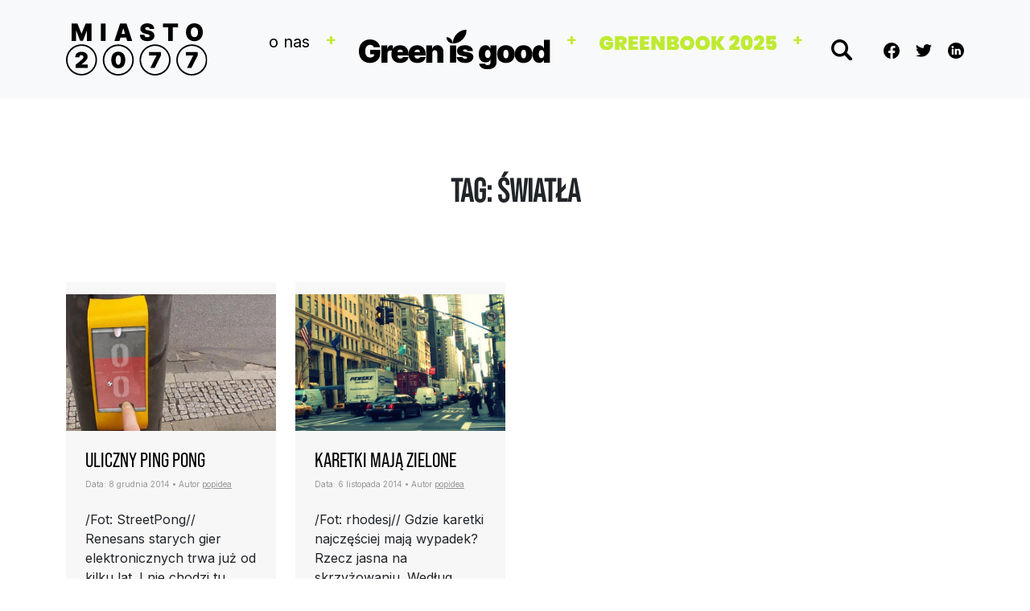

--- FILE ---
content_type: image/svg+xml
request_url: https://www.miasto2077.pl/wp-content/themes/miasto2077/assets/img/icon-yt.svg
body_size: 295
content:
<svg xmlns="http://www.w3.org/2000/svg" width="28.802" height="20.252" viewBox="0 0 28.802 20.252">
  <path id="Icon_awesome-youtube" data-name="Icon awesome-youtube" d="M29.25,7.669A3.619,3.619,0,0,0,26.7,5.106C24.458,4.5,15.451,4.5,15.451,4.5S6.444,4.5,4.2,5.106A3.619,3.619,0,0,0,1.652,7.669a37.965,37.965,0,0,0-.6,6.978,37.965,37.965,0,0,0,.6,6.978A3.565,3.565,0,0,0,4.2,24.146c2.246.606,11.253.606,11.253.606s9.007,0,11.253-.606a3.565,3.565,0,0,0,2.546-2.522,37.965,37.965,0,0,0,.6-6.978,37.965,37.965,0,0,0-.6-6.978ZM12.505,18.929V10.364l7.528,4.283-7.528,4.282Z" transform="translate(-1.05 -4.5)"/>
</svg>
